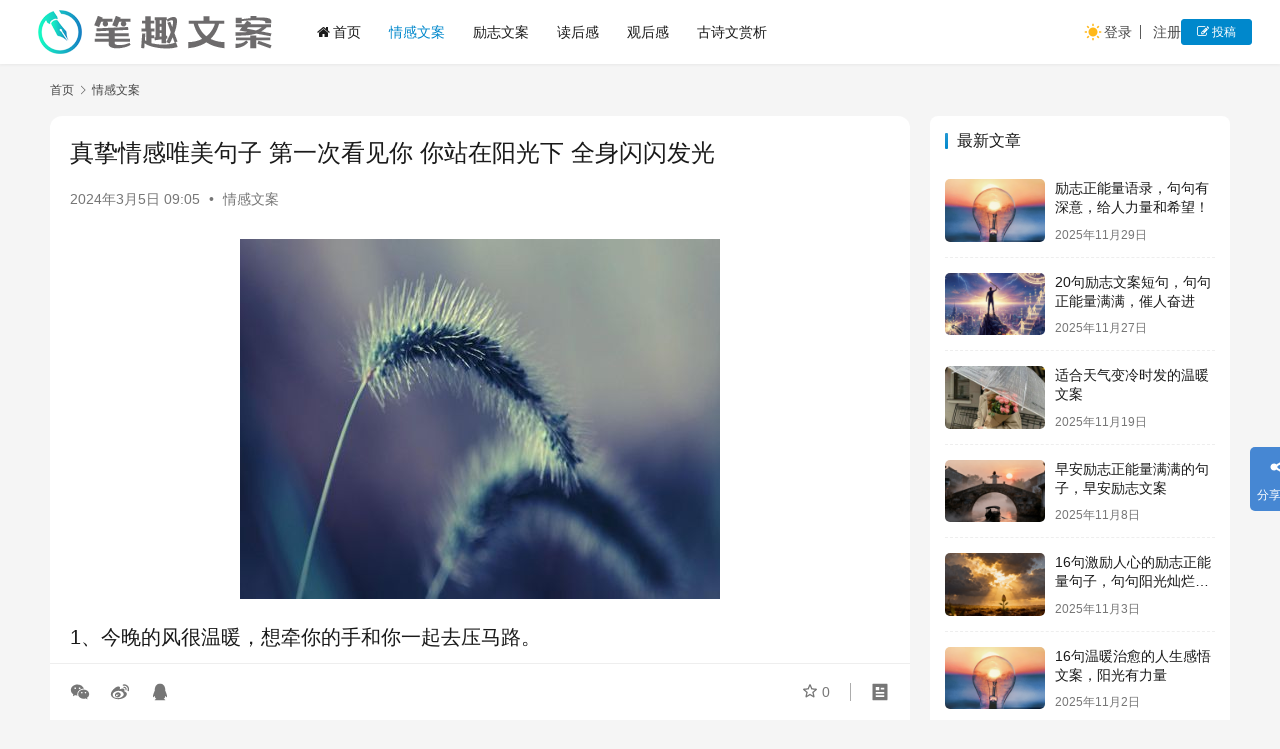

--- FILE ---
content_type: text/html; charset=UTF-8
request_url: https://www.1314179.com/11122.html
body_size: 14476
content:
<!DOCTYPE html>
<html lang="zh-Hans">
<head>
    <meta charset="UTF-8">
    <meta http-equiv="X-UA-Compatible" content="IE=edge,chrome=1">
    <meta name="renderer" content="webkit">
    <meta name="viewport" content="width=device-width,initial-scale=1,maximum-scale=5">
    <title>真挚情感唯美句子 第一次看见你 你站在阳光下 全身闪闪发光 | 笔趣文案</title>
    <meta name="description" content="1、今晚的风很温暖，想牵你的手和你一起去压马路。2、想变成仲夏夜的一只萤火虫，只要抓住你的注意力，就已经满足了。3、想变成一只猫 不让你亲不让你抱 却在你睡着时偷偷钻进被窝 钻进你怀里 4、不知道你那里是什么天气 如果冷了就加衣 喝喝热水泡泡脚 晚安 祝你会有彩虹味道的梦 5、想 化成你窗边的一片树叶 随风潜入夜 匍匐…">
<meta property="og:type" content="article">
<meta property="og:url" content="https://www.1314179.com/11122.html">
<meta property="og:site_name" content="笔趣文案">
<meta property="og:title" content="真挚情感唯美句子 第一次看见你 你站在阳光下 全身闪闪发光">
<meta property="og:image" content="https://www.1314179.com/wp-content/uploads/2024/03/3e297bc0920abe56e2f183bdc2144b1e_480x360.jpg">
<meta property="og:description" content="1、今晚的风很温暖，想牵你的手和你一起去压马路。2、想变成仲夏夜的一只萤火虫，只要抓住你的注意力，就已经满足了。3、想变成一只猫 不让你亲不让你抱 却在你睡着时偷偷钻进被窝 钻进你怀里 4、不知道你那里是什么天气 如果冷了就加衣 喝喝热水泡泡脚 晚安 祝你会有彩虹味道的梦 5、想 化成你窗边的一片树叶 随风潜入夜 匍匐…">
<link rel="canonical" href="https://www.1314179.com/11122.html">
<meta name="applicable-device" content="pc,mobile">
<meta http-equiv="Cache-Control" content="no-transform">
<link rel="shortcut icon" href="https://www.1314179.com/wp-content/uploads/2023/06/bt.png">
<style id='wp-img-auto-sizes-contain-inline-css' type='text/css'>
img:is([sizes=auto i],[sizes^="auto," i]){contain-intrinsic-size:3000px 1500px}
/*# sourceURL=wp-img-auto-sizes-contain-inline-css */
</style>
<link rel='stylesheet' id='stylesheet-css' href='//www.1314179.com/wp-content/uploads/wpcom/style.6.21.3.1759633302.css?ver=6.21.3' type='text/css' media='all' />
<link rel='stylesheet' id='font-awesome-css' href='https://www.1314179.com/wp-content/themes/justnews/themer/assets/css/font-awesome.css?ver=6.21.3' type='text/css' media='all' />
<style id='wp-block-library-inline-css' type='text/css'>
:root{--wp-block-synced-color:#7a00df;--wp-block-synced-color--rgb:122,0,223;--wp-bound-block-color:var(--wp-block-synced-color);--wp-editor-canvas-background:#ddd;--wp-admin-theme-color:#007cba;--wp-admin-theme-color--rgb:0,124,186;--wp-admin-theme-color-darker-10:#006ba1;--wp-admin-theme-color-darker-10--rgb:0,107,160.5;--wp-admin-theme-color-darker-20:#005a87;--wp-admin-theme-color-darker-20--rgb:0,90,135;--wp-admin-border-width-focus:2px}@media (min-resolution:192dpi){:root{--wp-admin-border-width-focus:1.5px}}.wp-element-button{cursor:pointer}:root .has-very-light-gray-background-color{background-color:#eee}:root .has-very-dark-gray-background-color{background-color:#313131}:root .has-very-light-gray-color{color:#eee}:root .has-very-dark-gray-color{color:#313131}:root .has-vivid-green-cyan-to-vivid-cyan-blue-gradient-background{background:linear-gradient(135deg,#00d084,#0693e3)}:root .has-purple-crush-gradient-background{background:linear-gradient(135deg,#34e2e4,#4721fb 50%,#ab1dfe)}:root .has-hazy-dawn-gradient-background{background:linear-gradient(135deg,#faaca8,#dad0ec)}:root .has-subdued-olive-gradient-background{background:linear-gradient(135deg,#fafae1,#67a671)}:root .has-atomic-cream-gradient-background{background:linear-gradient(135deg,#fdd79a,#004a59)}:root .has-nightshade-gradient-background{background:linear-gradient(135deg,#330968,#31cdcf)}:root .has-midnight-gradient-background{background:linear-gradient(135deg,#020381,#2874fc)}:root{--wp--preset--font-size--normal:16px;--wp--preset--font-size--huge:42px}.has-regular-font-size{font-size:1em}.has-larger-font-size{font-size:2.625em}.has-normal-font-size{font-size:var(--wp--preset--font-size--normal)}.has-huge-font-size{font-size:var(--wp--preset--font-size--huge)}.has-text-align-center{text-align:center}.has-text-align-left{text-align:left}.has-text-align-right{text-align:right}.has-fit-text{white-space:nowrap!important}#end-resizable-editor-section{display:none}.aligncenter{clear:both}.items-justified-left{justify-content:flex-start}.items-justified-center{justify-content:center}.items-justified-right{justify-content:flex-end}.items-justified-space-between{justify-content:space-between}.screen-reader-text{border:0;clip-path:inset(50%);height:1px;margin:-1px;overflow:hidden;padding:0;position:absolute;width:1px;word-wrap:normal!important}.screen-reader-text:focus{background-color:#ddd;clip-path:none;color:#444;display:block;font-size:1em;height:auto;left:5px;line-height:normal;padding:15px 23px 14px;text-decoration:none;top:5px;width:auto;z-index:100000}html :where(.has-border-color){border-style:solid}html :where([style*=border-top-color]){border-top-style:solid}html :where([style*=border-right-color]){border-right-style:solid}html :where([style*=border-bottom-color]){border-bottom-style:solid}html :where([style*=border-left-color]){border-left-style:solid}html :where([style*=border-width]){border-style:solid}html :where([style*=border-top-width]){border-top-style:solid}html :where([style*=border-right-width]){border-right-style:solid}html :where([style*=border-bottom-width]){border-bottom-style:solid}html :where([style*=border-left-width]){border-left-style:solid}html :where(img[class*=wp-image-]){height:auto;max-width:100%}:where(figure){margin:0 0 1em}html :where(.is-position-sticky){--wp-admin--admin-bar--position-offset:var(--wp-admin--admin-bar--height,0px)}@media screen and (max-width:600px){html :where(.is-position-sticky){--wp-admin--admin-bar--position-offset:0px}}

/*# sourceURL=wp-block-library-inline-css */
</style><style id='wp-block-paragraph-inline-css' type='text/css'>
.is-small-text{font-size:.875em}.is-regular-text{font-size:1em}.is-large-text{font-size:2.25em}.is-larger-text{font-size:3em}.has-drop-cap:not(:focus):first-letter{float:left;font-size:8.4em;font-style:normal;font-weight:100;line-height:.68;margin:.05em .1em 0 0;text-transform:uppercase}body.rtl .has-drop-cap:not(:focus):first-letter{float:none;margin-left:.1em}p.has-drop-cap.has-background{overflow:hidden}:root :where(p.has-background){padding:1.25em 2.375em}:where(p.has-text-color:not(.has-link-color)) a{color:inherit}p.has-text-align-left[style*="writing-mode:vertical-lr"],p.has-text-align-right[style*="writing-mode:vertical-rl"]{rotate:180deg}
/*# sourceURL=https://www.1314179.com/wp-includes/blocks/paragraph/style.min.css */
</style>
<style id='global-styles-inline-css' type='text/css'>
:root{--wp--preset--aspect-ratio--square: 1;--wp--preset--aspect-ratio--4-3: 4/3;--wp--preset--aspect-ratio--3-4: 3/4;--wp--preset--aspect-ratio--3-2: 3/2;--wp--preset--aspect-ratio--2-3: 2/3;--wp--preset--aspect-ratio--16-9: 16/9;--wp--preset--aspect-ratio--9-16: 9/16;--wp--preset--color--black: #000000;--wp--preset--color--cyan-bluish-gray: #abb8c3;--wp--preset--color--white: #ffffff;--wp--preset--color--pale-pink: #f78da7;--wp--preset--color--vivid-red: #cf2e2e;--wp--preset--color--luminous-vivid-orange: #ff6900;--wp--preset--color--luminous-vivid-amber: #fcb900;--wp--preset--color--light-green-cyan: #7bdcb5;--wp--preset--color--vivid-green-cyan: #00d084;--wp--preset--color--pale-cyan-blue: #8ed1fc;--wp--preset--color--vivid-cyan-blue: #0693e3;--wp--preset--color--vivid-purple: #9b51e0;--wp--preset--gradient--vivid-cyan-blue-to-vivid-purple: linear-gradient(135deg,rgb(6,147,227) 0%,rgb(155,81,224) 100%);--wp--preset--gradient--light-green-cyan-to-vivid-green-cyan: linear-gradient(135deg,rgb(122,220,180) 0%,rgb(0,208,130) 100%);--wp--preset--gradient--luminous-vivid-amber-to-luminous-vivid-orange: linear-gradient(135deg,rgb(252,185,0) 0%,rgb(255,105,0) 100%);--wp--preset--gradient--luminous-vivid-orange-to-vivid-red: linear-gradient(135deg,rgb(255,105,0) 0%,rgb(207,46,46) 100%);--wp--preset--gradient--very-light-gray-to-cyan-bluish-gray: linear-gradient(135deg,rgb(238,238,238) 0%,rgb(169,184,195) 100%);--wp--preset--gradient--cool-to-warm-spectrum: linear-gradient(135deg,rgb(74,234,220) 0%,rgb(151,120,209) 20%,rgb(207,42,186) 40%,rgb(238,44,130) 60%,rgb(251,105,98) 80%,rgb(254,248,76) 100%);--wp--preset--gradient--blush-light-purple: linear-gradient(135deg,rgb(255,206,236) 0%,rgb(152,150,240) 100%);--wp--preset--gradient--blush-bordeaux: linear-gradient(135deg,rgb(254,205,165) 0%,rgb(254,45,45) 50%,rgb(107,0,62) 100%);--wp--preset--gradient--luminous-dusk: linear-gradient(135deg,rgb(255,203,112) 0%,rgb(199,81,192) 50%,rgb(65,88,208) 100%);--wp--preset--gradient--pale-ocean: linear-gradient(135deg,rgb(255,245,203) 0%,rgb(182,227,212) 50%,rgb(51,167,181) 100%);--wp--preset--gradient--electric-grass: linear-gradient(135deg,rgb(202,248,128) 0%,rgb(113,206,126) 100%);--wp--preset--gradient--midnight: linear-gradient(135deg,rgb(2,3,129) 0%,rgb(40,116,252) 100%);--wp--preset--font-size--small: 13px;--wp--preset--font-size--medium: 20px;--wp--preset--font-size--large: 36px;--wp--preset--font-size--x-large: 42px;--wp--preset--spacing--20: 0.44rem;--wp--preset--spacing--30: 0.67rem;--wp--preset--spacing--40: 1rem;--wp--preset--spacing--50: 1.5rem;--wp--preset--spacing--60: 2.25rem;--wp--preset--spacing--70: 3.38rem;--wp--preset--spacing--80: 5.06rem;--wp--preset--shadow--natural: 6px 6px 9px rgba(0, 0, 0, 0.2);--wp--preset--shadow--deep: 12px 12px 50px rgba(0, 0, 0, 0.4);--wp--preset--shadow--sharp: 6px 6px 0px rgba(0, 0, 0, 0.2);--wp--preset--shadow--outlined: 6px 6px 0px -3px rgb(255, 255, 255), 6px 6px rgb(0, 0, 0);--wp--preset--shadow--crisp: 6px 6px 0px rgb(0, 0, 0);}:where(.is-layout-flex){gap: 0.5em;}:where(.is-layout-grid){gap: 0.5em;}body .is-layout-flex{display: flex;}.is-layout-flex{flex-wrap: wrap;align-items: center;}.is-layout-flex > :is(*, div){margin: 0;}body .is-layout-grid{display: grid;}.is-layout-grid > :is(*, div){margin: 0;}:where(.wp-block-columns.is-layout-flex){gap: 2em;}:where(.wp-block-columns.is-layout-grid){gap: 2em;}:where(.wp-block-post-template.is-layout-flex){gap: 1.25em;}:where(.wp-block-post-template.is-layout-grid){gap: 1.25em;}.has-black-color{color: var(--wp--preset--color--black) !important;}.has-cyan-bluish-gray-color{color: var(--wp--preset--color--cyan-bluish-gray) !important;}.has-white-color{color: var(--wp--preset--color--white) !important;}.has-pale-pink-color{color: var(--wp--preset--color--pale-pink) !important;}.has-vivid-red-color{color: var(--wp--preset--color--vivid-red) !important;}.has-luminous-vivid-orange-color{color: var(--wp--preset--color--luminous-vivid-orange) !important;}.has-luminous-vivid-amber-color{color: var(--wp--preset--color--luminous-vivid-amber) !important;}.has-light-green-cyan-color{color: var(--wp--preset--color--light-green-cyan) !important;}.has-vivid-green-cyan-color{color: var(--wp--preset--color--vivid-green-cyan) !important;}.has-pale-cyan-blue-color{color: var(--wp--preset--color--pale-cyan-blue) !important;}.has-vivid-cyan-blue-color{color: var(--wp--preset--color--vivid-cyan-blue) !important;}.has-vivid-purple-color{color: var(--wp--preset--color--vivid-purple) !important;}.has-black-background-color{background-color: var(--wp--preset--color--black) !important;}.has-cyan-bluish-gray-background-color{background-color: var(--wp--preset--color--cyan-bluish-gray) !important;}.has-white-background-color{background-color: var(--wp--preset--color--white) !important;}.has-pale-pink-background-color{background-color: var(--wp--preset--color--pale-pink) !important;}.has-vivid-red-background-color{background-color: var(--wp--preset--color--vivid-red) !important;}.has-luminous-vivid-orange-background-color{background-color: var(--wp--preset--color--luminous-vivid-orange) !important;}.has-luminous-vivid-amber-background-color{background-color: var(--wp--preset--color--luminous-vivid-amber) !important;}.has-light-green-cyan-background-color{background-color: var(--wp--preset--color--light-green-cyan) !important;}.has-vivid-green-cyan-background-color{background-color: var(--wp--preset--color--vivid-green-cyan) !important;}.has-pale-cyan-blue-background-color{background-color: var(--wp--preset--color--pale-cyan-blue) !important;}.has-vivid-cyan-blue-background-color{background-color: var(--wp--preset--color--vivid-cyan-blue) !important;}.has-vivid-purple-background-color{background-color: var(--wp--preset--color--vivid-purple) !important;}.has-black-border-color{border-color: var(--wp--preset--color--black) !important;}.has-cyan-bluish-gray-border-color{border-color: var(--wp--preset--color--cyan-bluish-gray) !important;}.has-white-border-color{border-color: var(--wp--preset--color--white) !important;}.has-pale-pink-border-color{border-color: var(--wp--preset--color--pale-pink) !important;}.has-vivid-red-border-color{border-color: var(--wp--preset--color--vivid-red) !important;}.has-luminous-vivid-orange-border-color{border-color: var(--wp--preset--color--luminous-vivid-orange) !important;}.has-luminous-vivid-amber-border-color{border-color: var(--wp--preset--color--luminous-vivid-amber) !important;}.has-light-green-cyan-border-color{border-color: var(--wp--preset--color--light-green-cyan) !important;}.has-vivid-green-cyan-border-color{border-color: var(--wp--preset--color--vivid-green-cyan) !important;}.has-pale-cyan-blue-border-color{border-color: var(--wp--preset--color--pale-cyan-blue) !important;}.has-vivid-cyan-blue-border-color{border-color: var(--wp--preset--color--vivid-cyan-blue) !important;}.has-vivid-purple-border-color{border-color: var(--wp--preset--color--vivid-purple) !important;}.has-vivid-cyan-blue-to-vivid-purple-gradient-background{background: var(--wp--preset--gradient--vivid-cyan-blue-to-vivid-purple) !important;}.has-light-green-cyan-to-vivid-green-cyan-gradient-background{background: var(--wp--preset--gradient--light-green-cyan-to-vivid-green-cyan) !important;}.has-luminous-vivid-amber-to-luminous-vivid-orange-gradient-background{background: var(--wp--preset--gradient--luminous-vivid-amber-to-luminous-vivid-orange) !important;}.has-luminous-vivid-orange-to-vivid-red-gradient-background{background: var(--wp--preset--gradient--luminous-vivid-orange-to-vivid-red) !important;}.has-very-light-gray-to-cyan-bluish-gray-gradient-background{background: var(--wp--preset--gradient--very-light-gray-to-cyan-bluish-gray) !important;}.has-cool-to-warm-spectrum-gradient-background{background: var(--wp--preset--gradient--cool-to-warm-spectrum) !important;}.has-blush-light-purple-gradient-background{background: var(--wp--preset--gradient--blush-light-purple) !important;}.has-blush-bordeaux-gradient-background{background: var(--wp--preset--gradient--blush-bordeaux) !important;}.has-luminous-dusk-gradient-background{background: var(--wp--preset--gradient--luminous-dusk) !important;}.has-pale-ocean-gradient-background{background: var(--wp--preset--gradient--pale-ocean) !important;}.has-electric-grass-gradient-background{background: var(--wp--preset--gradient--electric-grass) !important;}.has-midnight-gradient-background{background: var(--wp--preset--gradient--midnight) !important;}.has-small-font-size{font-size: var(--wp--preset--font-size--small) !important;}.has-medium-font-size{font-size: var(--wp--preset--font-size--medium) !important;}.has-large-font-size{font-size: var(--wp--preset--font-size--large) !important;}.has-x-large-font-size{font-size: var(--wp--preset--font-size--x-large) !important;}
/*# sourceURL=global-styles-inline-css */
</style>

<style id='classic-theme-styles-inline-css' type='text/css'>
/*! This file is auto-generated */
.wp-block-button__link{color:#fff;background-color:#32373c;border-radius:9999px;box-shadow:none;text-decoration:none;padding:calc(.667em + 2px) calc(1.333em + 2px);font-size:1.125em}.wp-block-file__button{background:#32373c;color:#fff;text-decoration:none}
/*# sourceURL=/wp-includes/css/classic-themes.min.css */
</style>
<link rel='stylesheet' id='wpcom-member-css' href='https://www.1314179.com/wp-content/plugins/wpcom-member/css/style.css?ver=1.7.17' type='text/css' media='all' />
<link rel='stylesheet' id='wpcom-member-pro-css' href='https://www.1314179.com/wp-content/plugins/wpcom-member-pro/css/style.css?ver=2.3.1' type='text/css' media='all' />
<script type="text/javascript" src="https://www.1314179.com/wp-includes/js/jquery/jquery.min.js?ver=3.7.1" id="jquery-core-js"></script>
<script type="text/javascript" src="https://www.1314179.com/wp-includes/js/jquery/jquery-migrate.min.js?ver=3.4.1" id="jquery-migrate-js"></script>
<link rel="EditURI" type="application/rsd+xml" title="RSD" href="https://www.1314179.com/xmlrpc.php?rsd" />
<script type="text/javascript" src="//wenan.1314179.com/production/v/production/r_txxtxt/s/a.js"></script>
<meta name="shenma-site-verification" content="b56bc98648880319d8260a032dff9984_1709643215">
<script>
(function(){
var el = document.createElement("script");
el.src = "https://lf1-cdn-tos.bytegoofy.com/goofy/ttzz/push.js?88ba446ab496c3bfe0896b2841218a529e37eb905affafcffcb080321c5702be30632485602430134f60bc55ca391050b680e2741bf7233a8f1da9902314a3fa";
el.id = "ttzz";
var s = document.getElementsByTagName("script")[0];
s.parentNode.insertBefore(el, s);
})(window)
</script>

<link rel="icon" href="https://www.1314179.com/wp-content/uploads/2023/06/bt-150x150.png" sizes="32x32" />
<link rel="icon" href="https://www.1314179.com/wp-content/uploads/2023/06/bt-300x300.png" sizes="192x192" />
<link rel="apple-touch-icon" href="https://www.1314179.com/wp-content/uploads/2023/06/bt-300x300.png" />
<meta name="msapplication-TileImage" content="https://www.1314179.com/wp-content/uploads/2023/06/bt-300x300.png" />
    <!--[if lte IE 11]><script src="https://www.1314179.com/wp-content/themes/justnews/js/update.js"></script><![endif]-->
</head>
<body class="wp-singular post-template-default single single-post postid-11122 single-format-standard wp-theme-justnews lang-cn el-boxed header-fixed style-by-toggle">
<header class="header header-fluid">
    <div class="container">
        <div class="navbar-header">
            <button type="button" class="navbar-toggle collapsed" data-toggle="collapse" data-target=".navbar-collapse" aria-label="menu">
                <span class="icon-bar icon-bar-1"></span>
                <span class="icon-bar icon-bar-2"></span>
                <span class="icon-bar icon-bar-3"></span>
            </button>
                        <div class="logo">
                <a href="https://www.1314179.com/" rel="home">
                    <img src="https://www.1314179.com/wp-content/uploads/2023/06/logo202306.png" alt="笔趣文案">
                </a>
            </div>
        </div>
        <div class="collapse navbar-collapse mobile-style-0">
            <nav class="primary-menu"><ul id="menu-%e4%b8%bb%e5%af%bc%e8%88%aa" class="nav navbar-nav wpcom-adv-menu"><li class="menu-item menu-item-has-image"><a href="https://www.1314179.com/"><i class="wpcom-icon fa fa-home menu-item-icon"></i>首页</a></li>
<li class="menu-item current-post-ancestor current-post-parent active"><a href="https://www.1314179.com/qgwa">情感文案</a></li>
<li class="menu-item"><a href="https://www.1314179.com/lzwa">励志文案</a></li>
<li class="menu-item"><a href="https://www.1314179.com/duhougan">读后感</a></li>
<li class="menu-item"><a href="https://www.1314179.com/ghg">观后感</a></li>
<li class="menu-item"><a href="https://www.1314179.com/gushiwen">古诗文赏析</a></li>
</ul></nav>            <div class="navbar-action">
                                    <div class="dark-style-toggle">
                        <i class="wpcom-icon wi"><svg aria-hidden="true"><use xlink:href="#wi-sun-fill"></use></svg></i>                    </div>
                    <script> if (window.localStorage) { var dark = localStorage.getItem('darkStyle'); var toggle = document.querySelector('.dark-style-toggle');if(dark == 1 && !toggle.classList.contains('active')){ document.body.classList.add('style-for-dark');toggle.classList.add('active'); toggle.querySelector('use').setAttributeNS('http://www.w3.org/1999/xlink', 'xlink:href', '#wi-moon-fill'); }else if(dark == 0 && toggle.classList.contains('active')){ document.body.classList.remove('style-for-dark'); toggle.classList.remove('active'); toggle.querySelector('use').setAttributeNS('http://www.w3.org/1999/xlink', 'xlink:href', '#wi-sun-fill'); } } </script>
                                    <div id="j-user-wrap">
                        <a class="login" href="https://www.1314179.com/login?modal-type=login">登录</a>
                        <a class="login register" href="https://www.1314179.com/register?modal-type=register">注册</a>
                    </div>
                                            <a class="wpcom-btn btn-primary btn-xs publish" href="https://www.1314179.com/tougao">
                            <i class="fa fa-edit"></i> 投稿                        </a>
                                </div>
        </div>
    </div><!-- /.container -->
</header>

<div id="wrap">    <div class="wrap container">
        <ol class="breadcrumb" vocab="https://schema.org/" typeof="BreadcrumbList"><li class="home" property="itemListElement" typeof="ListItem"><a href="https://www.1314179.com" property="item" typeof="WebPage"><span property="name" class="hide">笔趣文案</span>首页</a><meta property="position" content="1"></li><li property="itemListElement" typeof="ListItem"><i class="wpcom-icon wi"><svg aria-hidden="true"><use xlink:href="#wi-arrow-right-3"></use></svg></i><a href="https://www.1314179.com/qgwa" property="item" typeof="WebPage"><span property="name">情感文案</span></a><meta property="position" content="2"></li></ol>        <main class="main">
                            <article id="post-11122" class="post-11122 post type-post status-publish format-standard has-post-thumbnail hentry category-qgwa entry">
                    <div class="entry-main">
                                                                        <div class="entry-head">
                            <h1 class="entry-title">真挚情感唯美句子 第一次看见你 你站在阳光下 全身闪闪发光</h1>
                            <div class="entry-info">
                                                                <time class="entry-date published" datetime="2024-03-05T09:05:32+08:00" pubdate>
                                    2024年3月5日 09:05                                </time>
                                <span class="dot">•</span>
                                <a href="https://www.1314179.com/qgwa" rel="category tag">情感文案</a>                                                            </div>
                        </div>
                        
                                                <div class="entry-content text-justify">
                            <p align="center"><noscript><img decoding="async" alt="真挚情感唯美句子 第一次看见你 你站在阳光下 全身闪闪发光" src="https://www.1314179.com/wp-content/uploads/2024/03/3e297bc0920abe56e2f183bdc2144b1e_480x360.jpg"></noscript><img decoding="async" class="j-lazy" alt="真挚情感唯美句子 第一次看见你 你站在阳光下 全身闪闪发光" src="https://www.1314179.com/wp-content/themes/justnews/themer/assets/images/lazy.png" data-original="https://www.1314179.com/wp-content/uploads/2024/03/3e297bc0920abe56e2f183bdc2144b1e_480x360.jpg"></p>
<p>1、今晚的风很温暖，想牵你的手和你一起去压马路。</p>
<p>2、想变成仲夏夜的一只萤火虫，只要抓住你的注意力，就已经满足了。</p>
<p>3、想变成一只猫 不让你亲不让你抱 却在你睡着时偷偷钻进被窝 钻进你怀里 </p>
<p>4、不知道你那里是什么天气 如果冷了就加衣 喝喝热水泡泡脚 晚安 祝你会有彩虹味道的梦 </p>
<p>5、想 化成你窗边的一片树叶 随风潜入夜 匍匐在你的枕边 挨着你的长睫毛入睡</p>
<p>6、第一次看见你 你站在阳光下 全身闪闪发光 我知道 我的一见钟情就这样用完了。</p>
<p>7、想做那片寻找树的云，想做那等待四季的森林，想做你踩着过溪的石头，想做你梦里那头独角兽，因为惹你动了心做这些才有了意义。</p>
<p>8、醉人的风 冰凉的饮料和飞扬的裙边这个夏天都不缺 只缺一个你呀～</p>
<p>9、下雨天的时候，只要想到家人也和自己一样，安全地呆在屋里，做着琐碎的家务，或者看看电视聊聊天，不受风吹和雨淋，就感到踏实圆满。</p>
<p>10、就像做了一场梦，梦醒了做回陌生人。好像没变，又好像什么都变了。</p>
<p align="center"><noscript><img decoding="async" alt="真挚情感唯美句子 第一次看见你 你站在阳光下 全身闪闪发光" src="https://www.1314179.com/wp-content/uploads/2024/03/73083f5baebdd7f85600051662768abc_480x360.jpg"></noscript><img decoding="async" class="j-lazy" alt="真挚情感唯美句子 第一次看见你 你站在阳光下 全身闪闪发光" src="https://www.1314179.com/wp-content/themes/justnews/themer/assets/images/lazy.png" data-original="https://www.1314179.com/wp-content/uploads/2024/03/73083f5baebdd7f85600051662768abc_480x360.jpg"></p>
<p>11、夏风习习，拂面而来，夏木枝冗叶茂，夏夜星河万里萤火斑斓，你可以来的慢一些，我在这里安静等你。</p>
<p>12、路灯为什么多半是暖色调的，大概是为了温暖那些孤独的路人吧。</p>
<p>13、见你的时光很美，为了见你而翻越千山万水的岁月也很美。</p>
<p>14、想让你发个语音晚安，我把它录下来，每天睡前听一遍，就像你在旁边对我说。</p>
<p>15、天气渐冷也好，心里的小鹿进入了沉睡期，再也不乱撞。 </p>
<p>16、希望这个世界晴多过雨，温暖多过寒冷，真诚多过虚伪，这样快乐的人也多一些。</p>
<p>17、天太冷 我缩进了被窝里 缩成了一团 喂 你还不来把我带走吗 我都自己打包好了 </p>
<p>18、我喜爱一切不彻底的事物。琥珀里的时间，微暗的火。一生都在半途而废，一生都在怀抱热望。</p>
<p>19、喜欢的人白白的，零碎的短发在脖颈间晃荡。睫毛长长的，有两个小酒窝，笑的时候眼睛眯起来，就像夏天吃了好吃的冰激凌一样甜</p>
<p>20、冬天啊，女孩子白白嫩嫩的手，就应该放在喜欢的人口袋里。 </p>
<p align="center"><noscript><img decoding="async" alt="真挚情感唯美句子 第一次看见你 你站在阳光下 全身闪闪发光" src="https://www.1314179.com/wp-content/uploads/2024/03/f291e108fa7ff19969cab72cbaf4c0ff_480x360.jpg"></noscript><img decoding="async" class="j-lazy" alt="真挚情感唯美句子 第一次看见你 你站在阳光下 全身闪闪发光" src="https://www.1314179.com/wp-content/themes/justnews/themer/assets/images/lazy.png" data-original="https://www.1314179.com/wp-content/uploads/2024/03/f291e108fa7ff19969cab72cbaf4c0ff_480x360.jpg"></p>
<p>21、如果总是想见到他 或者一有能见到他的机会就感到很开心 这大概就还是喜欢吧</p>
<p>22、如果我想你，那么一阵风也是你，一棵树也是你，一朵云也是你。 </p>
<p>23、喜欢和舒服的人在一起，想到什么说什么，没想到，就什么都不说。 </p>
<p>24、喜欢变凉的天气，喜欢温暖的被窝，喜欢这个时候人与人接触的温度。</p>
<p>25、阴天的时候 就想跟像太阳一样暖的人在一起 </p>
<p>26、有的人 一段时间不联系就会冷淡 有的人 几年见一次也还是会心动 </p>
<p>27、爱一个人可以一见钟情，可是忘掉一个人我不知道还要煎熬多少个日夜。</p>
                                                        <div class="entry-copyright">	感谢您访问：<a href="https://www.1314179.com">笔趣文案网站</a>！本文永久链接：<a href="https://www.1314179.com/11122.html">https://www.1314179.com/11122.html</a>。侵删或不良信息举报请联系邮箱：820608633@qq.com</div>                        </div>

                        <div class="entry-tag"></div>
                        <div class="entry-action">
                            
                                                    </div>

                        <div class="entry-bar">
                            <div class="entry-bar-inner">
                                                                <div class="entry-bar-info entry-bar-info2">
                                    <div class="info-item meta">
                                                                                    <a class="meta-item j-heart" href="javascript:;" data-id="11122"><i class="wpcom-icon wi"><svg aria-hidden="true"><use xlink:href="#wi-star"></use></svg></i> <span class="data">0</span></a>                                                                                                                    </div>
                                    <div class="info-item share">
                                                                                    <a class="meta-item wechat" data-share="wechat" target="_blank" rel="nofollow noopener noreferrer" href="#">
                                                <i class="wpcom-icon wi"><svg aria-hidden="true"><use xlink:href="#wi-wechat"></use></svg></i>                                            </a>
                                                                                    <a class="meta-item weibo" data-share="weibo" target="_blank" rel="nofollow noopener noreferrer" href="#">
                                                <i class="wpcom-icon wi"><svg aria-hidden="true"><use xlink:href="#wi-weibo"></use></svg></i>                                            </a>
                                                                                    <a class="meta-item qq" data-share="qq" target="_blank" rel="nofollow noopener noreferrer" href="#">
                                                <i class="wpcom-icon wi"><svg aria-hidden="true"><use xlink:href="#wi-qq"></use></svg></i>                                            </a>
                                                                            </div>
                                    <div class="info-item act">
                                        <a href="javascript:;" id="j-reading"><i class="wpcom-icon wi"><svg aria-hidden="true"><use xlink:href="#wi-article"></use></svg></i></a>
                                    </div>
                                </div>
                            </div>
                        </div>
                    </div>
                                                            <div class="wpcom_myimg_wrap __single_2"><div class="_lxg2yhrj1zl"></div>
    <script type="text/javascript">
        (window.slotbydup = window.slotbydup || []).push({
            id: "u6957632",
            container: "_lxg2yhrj1zl",
            async: true
        });
    </script>
    <!-- 多条广告如下脚本只需引入一次 -->
    <script type="text/javascript" src="//cpro.baidustatic.com/cpro/ui/cm.js" async="async" defer="defer" >
    </script></div>                                            <div class="entry-related-posts">
                            <h3 class="entry-related-title">相关推荐</h3><ul class="entry-related cols-3 post-loop post-loop-default"><li class="item">
        <div class="item-img">
        <a class="item-img-inner" href="https://www.1314179.com/7534.html" title="值得收藏的小众文案" target="_blank" rel="bookmark">
            <img width="480" height="300" src="https://www.1314179.com/wp-content/themes/justnews/themer/assets/images/lazy.png" class="attachment-default size-default wp-post-image j-lazy" alt="值得收藏的小众文案" decoding="async" fetchpriority="high" data-original="https://www.1314179.com/wp-content/uploads/2023/09/2023091602563514-480x300.jpg" />        </a>
                <a class="item-category" href="https://www.1314179.com/qgwa" target="_blank">情感文案</a>
            </div>
        <div class="item-content">
                <h3 class="item-title">
            <a href="https://www.1314179.com/7534.html" target="_blank" rel="bookmark">
                                 值得收藏的小众文案            </a>
        </h3>
        <div class="item-excerpt">
            <p>1. 任何人都是这样，处理别人的事情总是大刀阔斧一把抓住问题，轮到自我却沉浸在细枝末节不肯放手。 2. 奋斗到为力，坚持到感动自己。 3. 你要知道，最大的敌人是自己， 无论是什么…</p>
        </div>
        <div class="item-meta">
                                    <span class="item-meta-li date">2023年9月16日</span>
            <div class="item-meta-right">
                <span class="item-meta-li views" title="阅读数"><i class="wpcom-icon wi"><svg aria-hidden="true"><use xlink:href="#wi-eye"></use></svg></i>277</span>            </div>
        </div>
    </div>
</li>
<li class="item">
        <div class="item-img">
        <a class="item-img-inner" href="https://www.1314179.com/16242.html" title="表达委屈的文案" target="_blank" rel="bookmark">
            <img class="j-lazy" src="https://www.1314179.com/wp-content/themes/justnews/themer/assets/images/lazy.png" data-original="https://www.1314179.com/wp-content/uploads/2024/03/01709686586-480x300.jpg" width="480" height="300" alt="表达委屈的文案">        </a>
                <a class="item-category" href="https://www.1314179.com/qgwa" target="_blank">情感文案</a>
            </div>
        <div class="item-content">
                <h3 class="item-title">
            <a href="https://www.1314179.com/16242.html" target="_blank" rel="bookmark">
                                 表达委屈的文案            </a>
        </h3>
        <div class="item-excerpt">
            <p>01.要不别喜欢了吧，不快乐不是吗？ 02.其实我有存过你的照片，你喜欢的歌我也听，你爱过的人我都揣摩过，你感兴趣的一切我都尝试，其实我远比表面更喜欢你，但我没说过。 03.我怎么…</p>
        </div>
        <div class="item-meta">
                                    <span class="item-meta-li date">2024年3月7日</span>
            <div class="item-meta-right">
                <span class="item-meta-li views" title="阅读数"><i class="wpcom-icon wi"><svg aria-hidden="true"><use xlink:href="#wi-eye"></use></svg></i>227</span>            </div>
        </div>
    </div>
</li>
<li class="item">
        <div class="item-img">
        <a class="item-img-inner" href="https://www.1314179.com/25805.html" title="适合儿童节发朋友圈的句子" target="_blank" rel="bookmark">
            <img class="j-lazy" src="https://www.1314179.com/wp-content/themes/justnews/themer/assets/images/lazy.png" data-original="https://www.1314179.com/wp-content/uploads/2024/03/2024030601505265-480x300.jpg" width="480" height="300" alt="适合儿童节发朋友圈的句子">        </a>
                <a class="item-category" href="https://www.1314179.com/qgwa" target="_blank">情感文案</a>
            </div>
        <div class="item-content">
                <h3 class="item-title">
            <a href="https://www.1314179.com/25805.html" target="_blank" rel="bookmark">
                                 适合儿童节发朋友圈的句子            </a>
        </h3>
        <div class="item-excerpt">
            <p>1、希望你时常记得这世界的可爱，无惧岁月漫长，不在大悲大喜时才感受到真实的存在，六一儿童节快乐。 2、愿你的快乐与年龄无关，愿你的纯真与经历无关。 3、今日心情是开口向上的抛物线，…</p>
        </div>
        <div class="item-meta">
                                    <span class="item-meta-li date">2024年3月14日</span>
            <div class="item-meta-right">
                <span class="item-meta-li views" title="阅读数"><i class="wpcom-icon wi"><svg aria-hidden="true"><use xlink:href="#wi-eye"></use></svg></i>259</span>            </div>
        </div>
    </div>
</li>
<li class="item">
        <div class="item-img">
        <a class="item-img-inner" href="https://www.1314179.com/23961.html" title="高级感自由文案" target="_blank" rel="bookmark">
            <img width="480" height="300" src="https://www.1314179.com/wp-content/themes/justnews/themer/assets/images/lazy.png" class="attachment-default size-default wp-post-image j-lazy" alt="高级感自由文案" decoding="async" data-original="https://www.1314179.com/wp-content/uploads/2024/03/640-138-480x300.jpg" />        </a>
                <a class="item-category" href="https://www.1314179.com/qgwa" target="_blank">情感文案</a>
            </div>
        <div class="item-content">
                <h3 class="item-title">
            <a href="https://www.1314179.com/23961.html" target="_blank" rel="bookmark">
                                 高级感自由文案            </a>
        </h3>
        <div class="item-excerpt">
            <p>高级感自由文案 1、理想主义青年永远不会被现实招安。 2、做个无心人，做自己的神不为情所困。 3、我们每个遇见的人都是别人遇不到的人。 4、我的花会开的，我的生活也会慢慢拥抱我的。…</p>
        </div>
        <div class="item-meta">
                                    <span class="item-meta-li date">2024年3月12日</span>
            <div class="item-meta-right">
                <span class="item-meta-li views" title="阅读数"><i class="wpcom-icon wi"><svg aria-hidden="true"><use xlink:href="#wi-eye"></use></svg></i>383</span>            </div>
        </div>
    </div>
</li>
<li class="item">
        <div class="item-img">
        <a class="item-img-inner" href="https://www.1314179.com/32166.html" title="走心的短句文案" target="_blank" rel="bookmark">
            <img width="480" height="300" src="https://www.1314179.com/wp-content/themes/justnews/themer/assets/images/lazy.png" class="attachment-default size-default wp-post-image j-lazy" alt="走心的短句文案" decoding="async" data-original="https://www.1314179.com/wp-content/uploads/2024/03/640-490-480x300.jpg" />        </a>
                <a class="item-category" href="https://www.1314179.com/qgwa" target="_blank">情感文案</a>
            </div>
        <div class="item-content">
                <h3 class="item-title">
            <a href="https://www.1314179.com/32166.html" target="_blank" rel="bookmark">
                                 走心的短句文案            </a>
        </h3>
        <div class="item-excerpt">
            <p>1、不念旧了，念书。 2、难量的喜欢已离席。 3、听我说，别听说我。 4、无趣的人总得识趣吧。 5、有点慢热又有点开朗。 6、不好不坏地过着一天两天。 7、理想和现实隔着一个生活。…</p>
        </div>
        <div class="item-meta">
                                    <span class="item-meta-li date">2024年3月22日</span>
            <div class="item-meta-right">
                <span class="item-meta-li views" title="阅读数"><i class="wpcom-icon wi"><svg aria-hidden="true"><use xlink:href="#wi-eye"></use></svg></i>228</span>            </div>
        </div>
    </div>
</li>
<li class="item">
        <div class="item-img">
        <a class="item-img-inner" href="https://www.1314179.com/71565.html" title="海的文案" target="_blank" rel="bookmark">
            <img class="j-lazy" src="https://www.1314179.com/wp-content/themes/justnews/themer/assets/images/lazy.png" data-original="https://www.1314179.com/wp-content/uploads/2024/03/2024030601504793-480x300.jpg" width="480" height="300" alt="海的文案">        </a>
                <a class="item-category" href="https://www.1314179.com/qgwa" target="_blank">情感文案</a>
            </div>
        <div class="item-content">
                <h3 class="item-title">
            <a href="https://www.1314179.com/71565.html" target="_blank" rel="bookmark">
                                 海的文案            </a>
        </h3>
        <div class="item-excerpt">
            <p>　　1、有人看云飘浪，有人看井里夕阳。 　　2、和你一起看海的人，比大海还温柔。 　　3、大海很美，但船要靠岸。 　　4、我喜欢海的干净，但我出生在离海最远的城市。 　　5、别慌，…</p>
        </div>
        <div class="item-meta">
                                    <span class="item-meta-li date">2024年12月30日</span>
            <div class="item-meta-right">
                <span class="item-meta-li views" title="阅读数"><i class="wpcom-icon wi"><svg aria-hidden="true"><use xlink:href="#wi-eye"></use></svg></i>229</span>            </div>
        </div>
    </div>
</li>
</ul>                        </div>
                                    </article>
                    </main>
            <aside class="sidebar">
        <div class="widget widget_post_thumb"><h3 class="widget-title"><span>最新文章</span></h3>            <ul>
                                    <li class="item">
                                                    <div class="item-img">
                                <a class="item-img-inner" href="https://www.1314179.com/85417.html" title="励志正能量语录，句句有深意，给人力量和希望！">
                                    <img width="480" height="300" src="https://www.1314179.com/wp-content/themes/justnews/themer/assets/images/lazy.png" class="attachment-default size-default wp-post-image j-lazy" alt="励志正能量语录，句句有深意，给人力量和希望！" decoding="async" data-original="https://www.1314179.com/wp-content/uploads/2025/11/640-7-480x300.png" />                                </a>
                            </div>
                                                <div class="item-content">
                            <p class="item-title"><a href="https://www.1314179.com/85417.html" title="励志正能量语录，句句有深意，给人力量和希望！">励志正能量语录，句句有深意，给人力量和希望！</a></p>
                            <p class="item-date">2025年11月29日</p>
                        </div>
                    </li>
                                    <li class="item">
                                                    <div class="item-img">
                                <a class="item-img-inner" href="https://www.1314179.com/85414.html" title="20句励志文案短句，句句正能量满满，催人奋进">
                                    <img width="480" height="300" src="https://www.1314179.com/wp-content/themes/justnews/themer/assets/images/lazy.png" class="attachment-default size-default wp-post-image j-lazy" alt="20句励志文案短句，句句正能量满满，催人奋进" decoding="async" data-original="https://www.1314179.com/wp-content/uploads/2025/11/640-6-480x300.png" />                                </a>
                            </div>
                                                <div class="item-content">
                            <p class="item-title"><a href="https://www.1314179.com/85414.html" title="20句励志文案短句，句句正能量满满，催人奋进">20句励志文案短句，句句正能量满满，催人奋进</a></p>
                            <p class="item-date">2025年11月27日</p>
                        </div>
                    </li>
                                    <li class="item">
                                                    <div class="item-img">
                                <a class="item-img-inner" href="https://www.1314179.com/85409.html" title="适合天气变冷时发的温暖文案">
                                    <img width="480" height="300" src="https://www.1314179.com/wp-content/themes/justnews/themer/assets/images/lazy.png" class="attachment-default size-default wp-post-image j-lazy" alt="适合天气变冷时发的温暖文案" decoding="async" data-original="https://www.1314179.com/wp-content/uploads/2025/11/edd8f8a507088f2bfadb782658f2f10c-1-480x300.jpg" />                                </a>
                            </div>
                                                <div class="item-content">
                            <p class="item-title"><a href="https://www.1314179.com/85409.html" title="适合天气变冷时发的温暖文案">适合天气变冷时发的温暖文案</a></p>
                            <p class="item-date">2025年11月19日</p>
                        </div>
                    </li>
                                    <li class="item">
                                                    <div class="item-img">
                                <a class="item-img-inner" href="https://www.1314179.com/85403.html" title="早安励志正能量满满的句子，早安励志文案">
                                    <img width="480" height="300" src="https://www.1314179.com/wp-content/themes/justnews/themer/assets/images/lazy.png" class="attachment-default size-default wp-post-image j-lazy" alt="早安励志正能量满满的句子，早安励志文案" decoding="async" data-original="https://www.1314179.com/wp-content/uploads/2025/11/640-5-480x300.png" />                                </a>
                            </div>
                                                <div class="item-content">
                            <p class="item-title"><a href="https://www.1314179.com/85403.html" title="早安励志正能量满满的句子，早安励志文案">早安励志正能量满满的句子，早安励志文案</a></p>
                            <p class="item-date">2025年11月8日</p>
                        </div>
                    </li>
                                    <li class="item">
                                                    <div class="item-img">
                                <a class="item-img-inner" href="https://www.1314179.com/85399.html" title="16句激励人心的励志正能量句子，句句阳光灿烂，让你一路芬芳">
                                    <img width="480" height="300" src="https://www.1314179.com/wp-content/themes/justnews/themer/assets/images/lazy.png" class="attachment-default size-default wp-post-image j-lazy" alt="16句激励人心的励志正能量句子，句句阳光灿烂，让你一路芬芳" decoding="async" data-original="https://www.1314179.com/wp-content/uploads/2025/11/640-4-480x300.png" />                                </a>
                            </div>
                                                <div class="item-content">
                            <p class="item-title"><a href="https://www.1314179.com/85399.html" title="16句激励人心的励志正能量句子，句句阳光灿烂，让你一路芬芳">16句激励人心的励志正能量句子，句句阳光灿烂，让你一路芬芳</a></p>
                            <p class="item-date">2025年11月3日</p>
                        </div>
                    </li>
                                    <li class="item">
                                                    <div class="item-img">
                                <a class="item-img-inner" href="https://www.1314179.com/85393.html" title="16句温暖治愈的人生感悟文案，阳光有力量">
                                    <img width="480" height="300" src="https://www.1314179.com/wp-content/themes/justnews/themer/assets/images/lazy.png" class="attachment-default size-default wp-post-image j-lazy" alt="16句温暖治愈的人生感悟文案，阳光有力量" decoding="async" data-original="https://www.1314179.com/wp-content/uploads/2025/11/640-3-480x300.png" />                                </a>
                            </div>
                                                <div class="item-content">
                            <p class="item-title"><a href="https://www.1314179.com/85393.html" title="16句温暖治愈的人生感悟文案，阳光有力量">16句温暖治愈的人生感悟文案，阳光有力量</a></p>
                            <p class="item-date">2025年11月2日</p>
                        </div>
                    </li>
                                    <li class="item">
                                                    <div class="item-img">
                                <a class="item-img-inner" href="https://www.1314179.com/85390.html" title="18句励志语录：慢一点没关系，但请一直往前走">
                                    <img width="480" height="300" src="https://www.1314179.com/wp-content/themes/justnews/themer/assets/images/lazy.png" class="attachment-default size-default wp-post-image j-lazy" alt="18句励志语录：慢一点没关系，但请一直往前走" decoding="async" data-original="https://www.1314179.com/wp-content/uploads/2025/11/640-1-480x300.png" />                                </a>
                            </div>
                                                <div class="item-content">
                            <p class="item-title"><a href="https://www.1314179.com/85390.html" title="18句励志语录：慢一点没关系，但请一直往前走">18句励志语录：慢一点没关系，但请一直往前走</a></p>
                            <p class="item-date">2025年11月1日</p>
                        </div>
                    </li>
                                    <li class="item">
                                                    <div class="item-img">
                                <a class="item-img-inner" href="https://www.1314179.com/85387.html" title="10月再见11月你好励志正能量语录，适合发朋友圈">
                                    <img width="480" height="300" src="https://www.1314179.com/wp-content/themes/justnews/themer/assets/images/lazy.png" class="attachment-default size-default wp-post-image j-lazy" alt="10月再见11月你好励志正能量语录，适合发朋友圈" decoding="async" data-original="https://www.1314179.com/wp-content/uploads/2025/11/640-480x300.png" />                                </a>
                            </div>
                                                <div class="item-content">
                            <p class="item-title"><a href="https://www.1314179.com/85387.html" title="10月再见11月你好励志正能量语录，适合发朋友圈">10月再见11月你好励志正能量语录，适合发朋友圈</a></p>
                            <p class="item-date">2025年11月1日</p>
                        </div>
                    </li>
                                    <li class="item">
                                                    <div class="item-img">
                                <a class="item-img-inner" href="https://www.1314179.com/85384.html" title="12句治愈系励志语录，句句走心，句句阳光">
                                    <img width="480" height="300" src="https://www.1314179.com/wp-content/themes/justnews/themer/assets/images/lazy.png" class="attachment-default size-default wp-post-image j-lazy" alt="12句治愈系励志语录，句句走心，句句阳光" decoding="async" data-original="https://www.1314179.com/wp-content/uploads/2025/10/640-2-480x300.png" />                                </a>
                            </div>
                                                <div class="item-content">
                            <p class="item-title"><a href="https://www.1314179.com/85384.html" title="12句治愈系励志语录，句句走心，句句阳光">12句治愈系励志语录，句句走心，句句阳光</a></p>
                            <p class="item-date">2025年10月31日</p>
                        </div>
                    </li>
                                    <li class="item">
                                                    <div class="item-img">
                                <a class="item-img-inner" href="https://www.1314179.com/85381.html" title="15句励志文案，句句经典，读一读受益终生">
                                    <img width="480" height="300" src="https://www.1314179.com/wp-content/themes/justnews/themer/assets/images/lazy.png" class="attachment-default size-default wp-post-image j-lazy" alt="15句励志文案，句句经典，读一读受益终生" decoding="async" data-original="https://www.1314179.com/wp-content/uploads/2025/10/640-1-480x300.png" />                                </a>
                            </div>
                                                <div class="item-content">
                            <p class="item-title"><a href="https://www.1314179.com/85381.html" title="15句励志文案，句句经典，读一读受益终生">15句励志文案，句句经典，读一读受益终生</a></p>
                            <p class="item-date">2025年10月27日</p>
                        </div>
                    </li>
                            </ul>
        </div><div class="widget widget_lastest_news"><h3 class="widget-title"><span>推荐文章</span></h3>                <ul class="orderby-meta_value_num">
                                            <li><a href="https://www.1314179.com/67840.html" title="2025辞旧迎新的祝福语">2025辞旧迎新的祝福语</a></li>
                                            <li><a href="https://www.1314179.com/67876.html" title="2025越来越好文案">2025越来越好文案</a></li>
                                            <li><a href="https://www.1314179.com/17131.html" title="三八“女神节”的暖心文案">三八“女神节”的暖心文案</a></li>
                                            <li><a href="https://www.1314179.com/341.html" title="看完《消失的她》，朋友圈要这样发">看完《消失的她》，朋友圈要这样发</a></li>
                                            <li><a href="https://www.1314179.com/69625.html" title="婚姻正式结束了的文案">婚姻正式结束了的文案</a></li>
                                            <li><a href="https://www.1314179.com/526.html" title="《八角笼中》观后感：打破命运牢笼！真实！">《八角笼中》观后感：打破命运牢笼！真实！</a></li>
                                            <li><a href="https://www.1314179.com/74525.html" title="2025蛇年七字春联（精选550句）">2025蛇年七字春联（精选550句）</a></li>
                                            <li><a href="https://www.1314179.com/2332.html" title="情侣睡前小故事污段子（情侣之间的污段子）">情侣睡前小故事污段子（情侣之间的污段子）</a></li>
                                            <li><a href="https://www.1314179.com/4306.html" title="关于抵制日本排放核废水文案">关于抵制日本排放核废水文案</a></li>
                                            <li><a href="https://www.1314179.com/67856.html" title="2025年元旦献词祝福语">2025年元旦献词祝福语</a></li>
                                    </ul>
            </div>    </aside>
    </div>
</div>
<footer class="footer">
    <div class="container">
        <div class="footer-col-wrap footer-with-logo">
                        <div class="footer-col footer-col-logo">
                <img src="//www.1314179.com/wp-content/uploads/2023/06/bt-1.png" alt="笔趣文案">
            </div>
                        <div class="footer-col footer-col-copy">
                <ul class="footer-nav hidden-xs"><li id="menu-item-64" class="menu-item menu-item-64"><a href="https://www.1314179.com/about">关于</a></li>
<li id="menu-item-65" class="menu-item menu-item-65"><a href="https://www.1314179.com/shengming">声明</a></li>
<li id="menu-item-16" class="menu-item current-post-ancestor current-menu-parent current-post-parent menu-item-16"><a href="https://www.1314179.com/qgwa">情感文案</a></li>
<li id="menu-item-15" class="menu-item menu-item-15"><a href="https://www.1314179.com/lzwa">励志文案</a></li>
<li id="menu-item-29093" class="menu-item menu-item-29093"><a target="1" href="https://meiwenyun.com/">美文</a></li>
<li id="menu-item-443" class="menu-item menu-item-443"><a href="https://www.1314179.com/duhougan">读后感</a></li>
<li id="menu-item-483" class="menu-item menu-item-483"><a href="https://www.1314179.com/ghg">观后感</a></li>
</ul>                <div class="copyright">
                    <p>Copyright © 2025 <a href="https://www.1314179.com">笔趣文案</a> 版权所有 <a href="https://beian.miit.gov.cn/#/Integrated/index" target="_blank" rel="noopener">浙ICP备05074640号-1</a> 侵删或不良信息举报请联系邮箱：820608633@qq.com</p>
                </div>
            </div>
                    </div>
    </div>
</footer>
            <div class="action action-style-1 action-color-1 action-pos-1" style="bottom:20%;">
                                                    <div class="action-item j-share">
                        <i class="wpcom-icon wi action-item-icon"><svg aria-hidden="true"><use xlink:href="#wi-share"></use></svg></i>                        <span>分享本页</span>                    </div>
                                    <div class="action-item gotop j-top">
                        <i class="wpcom-icon wi action-item-icon"><svg aria-hidden="true"><use xlink:href="#wi-arrow-up-2"></use></svg></i>                        <span>返回顶部</span>                    </div>
                            </div>
        <script type="speculationrules">
{"prefetch":[{"source":"document","where":{"and":[{"href_matches":"/*"},{"not":{"href_matches":["/wp-*.php","/wp-admin/*","/wp-content/uploads/*","/wp-content/*","/wp-content/plugins/*","/wp-content/themes/justnews/*","/*\\?(.+)"]}},{"not":{"selector_matches":"a[rel~=\"nofollow\"]"}},{"not":{"selector_matches":".no-prefetch, .no-prefetch a"}}]},"eagerness":"conservative"}]}
</script>
<script type="text/javascript" id="main-js-extra">
/* <![CDATA[ */
var _wpcom_js = {"webp":"","ajaxurl":"https://www.1314179.com/wp-admin/admin-ajax.php","theme_url":"https://www.1314179.com/wp-content/themes/justnews","slide_speed":"5000","is_admin":"0","lang":"zh_CN","js_lang":{"share_to":"\u5206\u4eab\u5230:","copy_done":"\u590d\u5236\u6210\u529f\uff01","copy_fail":"\u6d4f\u89c8\u5668\u6682\u4e0d\u652f\u6301\u62f7\u8d1d\u529f\u80fd","confirm":"\u786e\u5b9a","qrcode":"\u4e8c\u7ef4\u7801","page_loaded":"\u5df2\u7ecf\u5230\u5e95\u4e86","no_content":"\u6682\u65e0\u5185\u5bb9","load_failed":"\u52a0\u8f7d\u5931\u8d25\uff0c\u8bf7\u7a0d\u540e\u518d\u8bd5\uff01","expand_more":"\u9605\u8bfb\u5269\u4f59 %s"},"share":"1","lightbox":"1","post_id":"11122","user_card_height":"356","poster":{"notice":"\u8bf7\u300c\u70b9\u51fb\u4e0b\u8f7d\u300d\u6216\u300c\u957f\u6309\u4fdd\u5b58\u56fe\u7247\u300d\u540e\u5206\u4eab\u7ed9\u66f4\u591a\u597d\u53cb","generating":"\u6b63\u5728\u751f\u6210\u6d77\u62a5\u56fe\u7247...","failed":"\u6d77\u62a5\u56fe\u7247\u751f\u6210\u5931\u8d25"},"video_height":"482","fixed_sidebar":"1","dark_style":"0","font_url":"//www.1314179.com/wp-content/uploads/wpcom/fonts.f5a8b036905c9579.css","follow_btn":"\u003Ci class=\"wpcom-icon wi\"\u003E\u003Csvg aria-hidden=\"true\"\u003E\u003Cuse xlink:href=\"#wi-add\"\u003E\u003C/use\u003E\u003C/svg\u003E\u003C/i\u003E\u5173\u6ce8","followed_btn":"\u5df2\u5173\u6ce8","user_card":"1"};
//# sourceURL=main-js-extra
/* ]]> */
</script>
<script type="text/javascript" src="https://www.1314179.com/wp-content/themes/justnews/js/main.js?ver=6.21.3" id="main-js"></script>
<script type="text/javascript" src="https://www.1314179.com/wp-content/themes/justnews/themer/assets/js/icons-2.8.9.js?ver=2.8.9" id="wpcom-icons-js"></script>
<script type="text/javascript" id="wpcom-member-js-extra">
/* <![CDATA[ */
var _wpmx_js = {"ajaxurl":"https://www.1314179.com/wp-admin/admin-ajax.php","plugin_url":"https://www.1314179.com/wp-content/plugins/wpcom-member/","max_upload_size":"52428800","post_id":"11122","js_lang":{"login_desc":"\u60a8\u8fd8\u672a\u767b\u5f55\uff0c\u8bf7\u767b\u5f55\u540e\u518d\u8fdb\u884c\u76f8\u5173\u64cd\u4f5c\uff01","login_title":"\u8bf7\u767b\u5f55","login_btn":"\u767b\u5f55","reg_btn":"\u6ce8\u518c"},"login_url":"https://www.1314179.com/login?modal-type=login","register_url":"https://www.1314179.com/register?modal-type=register","_Captcha":{"title":"\u5b89\u5168\u9a8c\u8bc1","barText":"\u62d6\u52a8\u6ed1\u5757\u5b8c\u6210\u62fc\u56fe","loadingText":"\u62fc\u56fe\u52a0\u8f7d\u4e2d...","failedText":"\u8bf7\u518d\u8bd5\u4e00\u6b21"},"captcha_label":"\u70b9\u51fb\u8fdb\u884c\u4eba\u673a\u9a8c\u8bc1","captcha_verified":"\u9a8c\u8bc1\u6210\u529f","errors":{"require":"\u4e0d\u80fd\u4e3a\u7a7a","email":"\u8bf7\u8f93\u5165\u6b63\u786e\u7684\u7535\u5b50\u90ae\u7bb1","pls_enter":"\u8bf7\u8f93\u5165","password":"\u5bc6\u7801\u5fc5\u987b\u4e3a6~32\u4e2a\u5b57\u7b26","passcheck":"\u4e24\u6b21\u5bc6\u7801\u8f93\u5165\u4e0d\u4e00\u81f4","phone":"\u8bf7\u8f93\u5165\u6b63\u786e\u7684\u624b\u673a\u53f7\u7801","terms":"\u8bf7\u9605\u8bfb\u5e76\u540c\u610f\u6761\u6b3e","sms_code":"\u9a8c\u8bc1\u7801\u9519\u8bef","captcha_verify":"\u8bf7\u70b9\u51fb\u6309\u94ae\u8fdb\u884c\u9a8c\u8bc1","captcha_fail":"\u4eba\u673a\u9a8c\u8bc1\u5931\u8d25\uff0c\u8bf7\u91cd\u8bd5","nonce":"\u968f\u673a\u6570\u6821\u9a8c\u5931\u8d25","req_error":"\u8bf7\u6c42\u5931\u8d25"},"anonymous_order":"1","hidden_content":"1","copy_post":"1","copy_post_text":"","copy_post_container":".entry-content"};
//# sourceURL=wpcom-member-js-extra
/* ]]> */
</script>
<script type="text/javascript" src="https://www.1314179.com/wp-content/plugins/wpcom-member/js/index.js?ver=1.7.17" id="wpcom-member-js"></script>
<script type="text/javascript" src="https://www.1314179.com/wp-content/plugins/wpcom-member-pro/js/index.js?ver=2.3.1" id="wpcom-member-pro-js"></script>
<script type="text/javascript" src="https://www.1314179.com/wp-content/themes/justnews/js/wp-embed.js?ver=6.21.3" id="wp-embed-js"></script>


<script type="application/ld+json">{"@context":"https://schema.org","@type":"Article","@id":"https://www.1314179.com/11122.html","url":"https://www.1314179.com/11122.html","headline":"真挚情感唯美句子 第一次看见你 你站在阳光下 全身闪闪发光","description":"1、今晚的风很温暖，想牵你的手和你一起去压马路。 2、想变成仲夏夜的一只萤火虫，只要抓住你的注意力，就已经满足了。 3、想变成一只猫 不让你亲不让你抱 却在你睡着时偷偷钻进被窝 钻…","datePublished":"2024-03-05T09:05:32+08:00","dateModified":"2024-03-05T17:05:35+08:00","author":{"@type":"Person","name":"xiaowen","url":"https://www.1314179.com/profile/1","image":"http://www.1314179.com/wp-content/uploads/2023/06/bt-1.png"},"image":["https://www.1314179.com/wp-content/uploads/2024/03/3e297bc0920abe56e2f183bdc2144b1e_480x360.jpg","https://www.1314179.com/wp-content/uploads/2024/03/73083f5baebdd7f85600051662768abc_480x360.jpg","https://www.1314179.com/wp-content/uploads/2024/03/f291e108fa7ff19969cab72cbaf4c0ff_480x360.jpg"]}</script>
</body>
</html>